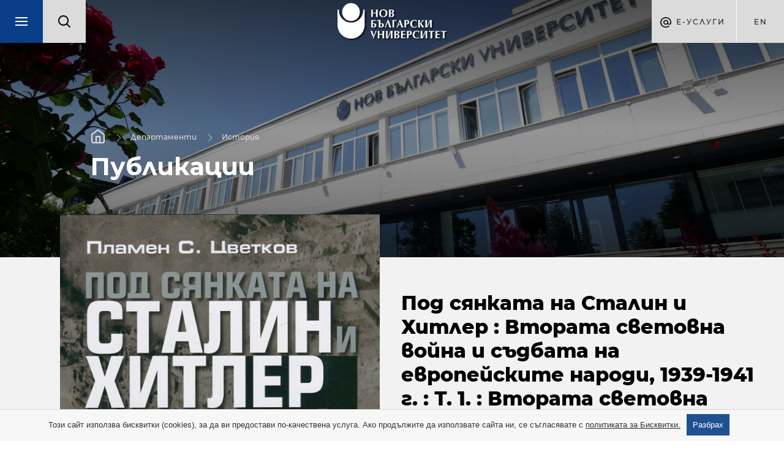

--- FILE ---
content_type: text/html; charset=utf-8
request_url: https://history.nbu.bg/bg/publications/pod-sqnkata-na-stalin-i-hitler-vtorata-svetovna-vojna-i-sydbata-na-evropejskite-narodi-1939-1941-g-t-1-vtorata-svetovna-vojna-v-evropa
body_size: 12617
content:
<!DOCTYPE html>
<html lang="bg">
	<head>
		<title>История - Департаменти - Нов български университет</title>
<meta http-equiv="Content-Type" content="text/html; charset=utf-8" />
<meta name="viewport" content="width=device-width, initial-scale=1.0, maximum-scale=1.0, user-scalable=0" />
<meta name="google" content="notranslate" />
<link rel="icon" href="/favicon.ico" type="image/x-icon" />

<meta name="keywords" content="">
<meta name="descrpition" content="Какво е Втората световна война? Кога започва? Тези на пръв поглед елементарни питания изпъкват с учудващо многообразие на своите отговори. В сравнение с Пъ">

<meta property="og:title" content="Под сянката на Сталин и Хитлер : Втората световна война и съдбата на европейските народи, 1939-1941 г. : Т. 1. : Втората световна война в Европа"/>
<meta property="og:description" content="Какво е Втората световна война? Кога започва? Тези на пръв поглед елементарни..."/>
	
<meta property="og:image" content="https://bookshop.nbu.bg/bg/books/get_image/73?type=meta_image"/>
	

<link rel="stylesheet" type="text/css" href="/css/magnific-popup.min.css">
<link rel="stylesheet" type="text/css" href="/css/photoswipe.css">
<link rel="stylesheet" type="text/css" href="/css/jquery-ui.min.css">
<link rel="stylesheet" type="text/css" href="/css/jquery-ui.theme.min.css">
<link rel="stylesheet" type="text/css" href="/css/chosen.min.css">
<link rel="stylesheet" type="text/css" href="/css/owl.transitions.min.css">
	<link rel="stylesheet" type="text/css" href="/css/styles.css?v=33">
<!--[if lte IE 10]><link href="/css/ie10.css" type="text/css" rel="stylesheet"/><![endif]-->
<link href="https://fonts.googleapis.com/css?family=Montserrat:200,400,500,700&display=swap&subset=cyrillic,cyrillic-ext" rel="stylesheet">


<script type="text/javascript" src="/js/jquery-1.11.1.min.js"></script>
<script type="text/javascript" src="/js/owl.carousel.min.js"></script>
<script type="text/javascript" src="/js/jquery.magnific-popup.min.js"></script>

	<script type="text/javascript" src="/js/main.js?v=3"></script>
	<script type="text/javascript" src="/js/new_main.js?v=12"></script>

<script type="text/javascript">
	var xhr_cache = {};
	Array.max = function( array ) {
		return Math.max.apply(Math, array);
	};
</script>




	<!-- Facebook Pixel Code -->
	<script>
		!function(f,b,e,v,n,t,s)
		{if(f.fbq)return;n=f.fbq=function(){n.callMethod?
				n.callMethod.apply(n,arguments):n.queue.push(arguments)};
			if(!f._fbq)f._fbq=n;n.push=n;n.loaded=!0;n.version='2.0';
			n.queue=[];t=b.createElement(e);t.async=!0;
			t.src=v;s=b.getElementsByTagName(e)[0];
			s.parentNode.insertBefore(t,s)}(window, document,'script',
				'https://connect.facebook.net/en_US/fbevents.js');
		fbq('init', '1062865557448477');
		fbq('track', 'PageView');
	</script>
	<noscript><img height="1" width="1" style="display:none"
				   src="https://www.facebook.com/tr?id=1062865557448477&ev=PageView&noscript=1" alt="facebook"
	/></noscript>
	<!-- End Facebook Pixel Code -->





			</head>
	<body class="loaded has-slider">
				<div id="main_wrapper" class="intro-effect">
			<div class="m_header_wrap">
				<header id="main" class="departments">
	<nav class="main-nav">
		<ul>
			<li>
				<div class="search-box-mobile">
					<form action="https://nbu.bg/bg/search" method="get" autocomplete="off">
						<label>
							<fieldset class="search-input-wrap">
								<input type="text" name="q" placeholder="Търсене..." />
								<button type="submit">Търси</button>
							</fieldset>
						</label>
					</form>
				</div>
			</li>
			<li><a href="https://nbu.bg/bg/kandidat-studenti" target="_self">Кандидат-студенти</a><ul><li><a data-page_slug="priem-i-obuchenie" data-root_slug="kandidat-studenti" href="https://nbu.bg/bg/kandidat-studenti/priem-i-obuchenie" target="_self">Прием и обучение</a></li><li><a class="get_menu" data-page_slug="konsultirane" data-root_slug="kandidat-studenti" href="https://nbu.bg/bg/kandidat-studenti/konsultirane" target="_self">Консултиране и събития</a></li><li><a class="get_menu" data-page_slug="priem-sled-sredno-obrazovanie" data-root_slug="kandidat-studenti" href="https://nbu.bg/bg/kandidat-studenti/priem-sled-sredno-obrazovanie" target="_self">Прием в програми след средно образование</a></li><li><a class="get_menu" data-page_slug="priem-v-magistyrski-programi" data-root_slug="kandidat-studenti" href="https://nbu.bg/bg/kandidat-studenti/priem-v-magistyrski-programi" target="_self">Прием в магистърски програми</a></li><li><a class="get_menu" data-page_slug="priem-v-doktorski-programi" data-root_slug="kandidat-studenti" href="https://nbu.bg/bg/kandidat-studenti/priem-v-doktorski-programi" target="_self">Прием в докторски програми</a></li><li><a data-page_slug="priem-v-distancionni-programi" data-root_slug="kandidat-studenti" href="https://nbu.bg/bg/fakulteti/fakultet-za-distancionno-elektronno-i-nadgrazhdashto-obuchenie/programi" target="_self">Прием в дистанционни програми</a></li><li><a data-page_slug="priznavane-na-visshe-obrazovanie-ot-chuzhbina" data-root_slug="kandidat-studenti" href="https://nbu.bg/bg/kandidat-studenti/priznavane-na-visshe-obrazovanie-ot-chuzhbina" target="_self">Признаване на висше образование от чужбина</a></li><li><a data-page_slug="priem-v-prodylzhavashto-obuchenie" data-root_slug="kandidat-studenti" href="https://uppo.nbu.bg" target="_self">Прием в продължаващо обучение</a></li><li><a data-page_slug="naj-chesto-zadavani-vyprosi" data-root_slug="kandidat-studenti" href="https://nbu.bg/bg/kandidat-studenti/naj-chesto-zadavani-vyprosi" target="_self">Най-често задавани въпроси</a></li></ul></li><li><a href="https://nbu.bg/bg/students" target="_self">Студенти</a><ul><li><a data-page_slug="zapisvane" data-root_slug="students" href="https://nbu.bg/bg/students/zapisvane" target="_self">Записване</a></li><li><a class="get_menu" data-page_slug="konsultirane-i-obsluzhvane" data-root_slug="students" href="https://nbu.bg/bg/students/konsultirane-i-obsluzhvane" target="_self">Консултиране и обслужване</a></li><li><a data-page_slug="kalendar-2025-2026" data-root_slug="students" href="https://nbu.bg/bg/students/kalendar-2025-2026" target="_self">Календар 2025 / 2026</a></li><li><a data-page_slug="akreditaciq-i-diplomirane" data-root_slug="students" href="https://nbu.bg/bg/students/akreditaciq-i-diplomirane" target="_self">Акредитация и дипломиране</a></li><li><a class="get_menu" data-page_slug="erazym-studentska-mobilnost" data-root_slug="students" href="https://nbu.bg/bg/students/erazym-studentska-mobilnost/erasmus" target="_self">Международна мобилност</a></li><li><a data-page_slug="stipendii" data-root_slug="students" href="https://nbu.bg/bg/students/stipendii" target="_self">Стипендии</a></li><li><a data-page_slug="proekt-ot-visshe-obrazovanie-kym-zaetost" data-root_slug="students" href="https://nbu.bg/bg/alumni/proekt-ot-visshe-obrazovanie-kym-zaetost" target="_self">Проект „От висше образование към заетост“</a></li><li><a data-page_slug="studentski-trud-i-stazh" data-root_slug="students" href="https://nbu.bg/bg/students/studentski-trud-i-stazh" target="_self">Студентски труд и стаж</a></li><li><a class="get_menu" data-page_slug="studentsko-nastanqvane" data-root_slug="students" href="https://nbu.bg/bg/students/studentsko-nastanqvane" target="_self">Студентско настаняване</a></li><li><a class="get_menu" data-page_slug="studentski-syvet" data-root_slug="students" href="https://nbu.bg/bg/students/studentski-syvet" target="_self">Студентски съвет</a></li><li><a data-page_slug="naj-chesto-zadavani-vyprosi" data-root_slug="students" href="https://nbu.bg/bg/students/naj-chesto-zadavani-vyprosi" target="_self">Най-често задавани въпроси</a></li></ul></li><li><a href="https://nbu.bg/bg/uchebni-programi" target="_self">Учебни програми</a><ul><li><a data-page_slug="elektronen-katalog-na-uchebnite-programi" data-root_slug="uchebni-programi" href="http://ecatalog.nbu.bg" target="_blank">Електронен каталог на учебните програми</a></li><li><a data-page_slug="programite-v-nbu" data-root_slug="uchebni-programi" href="https://nbu.bg/bg/uchebni-programi/programite-v-nbu" target="_self">Програмите в НБУ</a></li><li><a data-page_slug="individualni-programi" data-root_slug="uchebni-programi" href="https://nbu.bg/bg/uchebni-programi/individualni-programi" target="_self">Индивидуални програми</a></li><li><a data-page_slug="bakalavyrski-programi" data-root_slug="uchebni-programi" href="https://nbu.bg/bg/uchebni-programi/bakalavyrski-programi" target="_self">Бакалавърски програми</a></li><li><a data-page_slug="minor-programa-vtora-specialnost" data-root_slug="uchebni-programi" href="https://nbu.bg/bg/uchebni-programi/minor-programa-vtora-specialnost" target="_self">Minor програма – втора специалност</a></li><li><a data-page_slug="magistyrski-programi" data-root_slug="uchebni-programi" href="https://nbu.bg/bg/uchebni-programi/magistyrski-programi" target="_self">Магистърски програми</a></li><li><a data-page_slug="doktorski-programi" data-root_slug="uchebni-programi" href="https://nbu.bg/bg/uchebni-programi/doktorski-programi" target="_self">Докторски програми</a></li><li><a data-page_slug="kvalifikacionni-programi" data-root_slug="uchebni-programi" href="https://cpo.nbu.bg/bg/" target="_self">Квалификационни програми</a></li></ul></li><li><a href="https://nbu.bg/bg/alumni" target="_self">Кариерно развитие</a><ul><li><a class="get_menu" data-page_slug="centyr-za-karierno-razvitie" data-root_slug="alumni" href="https://nbu.bg/bg/alumni/centyr-za-karierno-razvitie" target="_self">Център за кариерно развитие</a></li><li><a data-page_slug="forum-karieri-i-studenti" data-root_slug="alumni" href="https://karieri.nbu.bg/bg" target="_blank">Форум „Кариери и студенти“</a></li><li><a class="get_menu" data-page_slug="za-rabotodatelite" data-root_slug="alumni" href="https://nbu.bg/bg/alumni/za-rabotodatelite" target="_self">Работодатели</a></li><li><a class="get_menu" data-page_slug="proekt-ot-visshe-obrazovanie-kym-zaetost" data-root_slug="alumni" href="https://nbu.bg/bg/alumni/proekt-ot-visshe-obrazovanie-kym-zaetost" target="_self">Проект „От висше образование към заетост“</a></li><li><a class="get_menu" data-page_slug="panair-na-dobrovolchestvoto" data-root_slug="alumni" href="https://nbu.bg/bg/alumni/panair-na-dobrovolchestvoto" target="_self">Панаир на доброволчеството</a></li><li><a class="get_menu" data-page_slug="alumni-obshtnost" data-root_slug="alumni" href="https://nbu.bg/bg/alumni/alumni-obshtnost" target="_self">Алумни общност</a></li><li><a data-page_slug="alumni-panel-krygova-ikonomika" data-root_slug="alumni" href="https://nbu.bg/bg/alumni/alumni-panel-krygova-ikonomika" target="_self">Алумни панел &quot;Кръгова икономика&quot;</a></li><li><a data-page_slug="fond-ot-alumnite-za-studentite-na-nbu" data-root_slug="alumni" href="https://nbu.bg/bg/alumni/fond-ot-alumnite-za-studentite-na-nbu" target="_self">Фонд „От алумните за студентите на НБУ“</a></li><li><a data-page_slug="alumni-sybitiq" data-root_slug="alumni" href="https://nbu.bg/bg/alumni/alumni-sybitiq" target="_self">Алумни събития</a></li></ul></li>

<script type="text/javascript">
			var url = "https://history.nbu.bg/bg/ajax/get_items_for_main_menu";
		
	$('header a.get_menu').off('click').on('click', function(e) {
		e.preventDefault();
		var $this = $(this),
			parentLi = $this.parents('ul').first();

		parentLi.parent('li').addClass('open');
		parentLi.parents('.main-nav').first().addClass('disable');
		$this.parent('li').addClass('loading');

		$.ajax({
			method: "GET",
			url: url,
			dataType: "json",
			data: {root_slug: $this.data('root_slug'), page_slug: $this.data('page_slug')},
			success: function (response) {
				if(response.status) {
					//show html
					$(response.html).appendTo(parentLi).end().find('.sub-nav-title a').text($this.text())
					.attr({
						'title': $this.text(),
						'href': $this.attr('href')
					})
					.end().find('.close').one('click', function() {
						$(this).parent('.sub-nav').stop().fadeOut(function() {
							parentLi.parent('li').removeClass('open');
							parentLi.parents('.main-nav').first().removeClass('disable');
							$this.parent('li').removeClass('loading');
							$(this).parent('.sub-nav').remove();
						});
					});
					$this.parent('li').removeClass('loading');
					$('html, body').animate({scrollTop: 0}, 'slow');
					$('.main-nav ul').animate({scrollTop: 0}, 'slow');
				} else {
					window.location.href = $this.attr('href'); //redirect to url if there are not menu items
				}
			},
			error: function (xhr, response) {
				console.log('error', xhr, response);
				parentLi.parent('li').removeClass('open');
				parentLi.parents('.main-nav').first().removeClass('disable');
				$this.parent('li').removeClass('loading');
			}
		});
	});
	
</script>			<li><a href="https://nbu.bg/bg/za-nbu" target="_self">За НБУ</a><ul><li><a data-page_slug="dobre-doshli-v-nbu" data-root_slug="za-nbu" href="https://nbu.bg/bg/za-nbu/dobre-doshli-v-nbu" target="_self">Добре дошли в НБУ</a></li><li><a class="get_menu" data-page_slug="nov-bylgarski-universitet" data-root_slug="za-nbu" href="https://nbu.bg/bg/za-nbu/nov-bylgarski-universitet" target="_self">Нов български университет</a></li><li><a class="get_menu" data-page_slug="struktura-i-upravlenie" data-root_slug="za-nbu" href="https://nbu.bg/bg/za-nbu/struktura-i-upravlenie" target="_self">Структура и управление</a></li><li><a class="get_menu" data-page_slug="lichnostite-na-nbu" data-root_slug="za-nbu" href="https://nbu.bg/bg/za-nbu/lichnostite-na-nbu" target="_self">Личностите на НБУ</a></li><li><a class="get_menu" data-page_slug="podkrepi-stipendii-i-fondove" data-root_slug="za-nbu" href="https://nbu.bg/bg/za-nbu/podkrepi-stipendii-i-fondove" target="_self">Подкрепи – стипендии и фондове</a></li><li><a class="get_menu" data-page_slug="izsledvaniq-i-uslugi" data-root_slug="za-nbu" href="https://nbu.bg/bg/za-nbu/izsledvaniq-i-uslugi" target="_self">Изследвания и услуги</a></li><li><a data-page_slug="obshtouniversitetski-seminari" data-root_slug="za-nbu" href="https://nbu.bg/bg/za-nbu/obshtouniversitetski-seminari" target="_self">Общоуниверситетски семинари</a></li><li><a data-page_slug="izdaniq" data-root_slug="za-nbu" href="http://www.publishing-house.nbu.bg/" target="_blank">Издания</a></li><li><a data-page_slug="mezhdunarodni-vryzki" data-root_slug="za-nbu" href="https://nbu.bg/bg/za-nbu/mezhdunarodni-vryzki" target="_self">Международни връзки</a></li><li><a data-page_slug="planove-za-sigurnost-zashtita-i-evakuaciq" data-root_slug="za-nbu" href="https://nbu.bg/bg/za-nbu/planove-za-sigurnost-zashtita-i-evakuaciq" target="_self">Планове за сигурност, защита и евакуация</a></li></ul></li><li><a href="https://nbu.bg/bg/fakulteti" target="_self">Факултети</a><ul><li><a data-page_slug="fakulteti" data-root_slug="fakulteti" href="https://nbu.bg/bg/fakulteti/fakulteti" target="_self">Факултети</a></li><li><a class="get_menu" data-page_slug="fakultet-za-bazovo-obrazovanie" data-root_slug="fakulteti" href="https://nbu.bg/bg/fakulteti/fakultet-za-bazovo-obrazovanie" target="_self">Факултет за базово образование</a></li><li><a class="get_menu" data-page_slug="bakalavyrski-fakultet" data-root_slug="fakulteti" href="https://nbu.bg/bg/fakulteti/bakalavyrski-fakultet" target="_self">Бакалавърски факултет</a></li><li><a class="get_menu" data-page_slug="magistyrski-fakultet" data-root_slug="fakulteti" href="https://nbu.bg/bg/fakulteti/magistyrski-fakultet" target="_self">Магистърски факултет</a></li><li><a class="get_menu" data-page_slug="fakultet-za-distancionno-elektronno-i-nadgrazhdashto-obuchenie" data-root_slug="fakulteti" href="https://nbu.bg/bg/fakulteti/fakultet-za-distancionno-elektronno-i-nadgrazhdashto-obuchenie" target="_self">Факултет за дистанционно, електронно и надграждащо обучение</a></li><li><a data-page_slug="uchilishte-za-profesionalno-i-prodylzhavashto-obuchenie" data-root_slug="fakulteti" href="https://uppo.nbu.bg/" target="_blank">Училище за професионално и продължаващо обучение</a></li></ul></li><li><a href="https://nbu.bg/bg/departments_and_centers" title="Департаменти и центрове">Департаменти и центрове</a><ul class="department-menu"><li><a class="get_menu" data-page_slug="administracija-i-upravlenie" data-root_slug="administracija-i-upravlenie" href="https://administracija-i-upravlenie.nbu.bg/bg/" target="_self">Администрация и управление</a></li><li><a class="get_menu" data-page_slug="anthropology" data-root_slug="anthropology" href="https://anthropology.nbu.bg/bg/" target="_self">Антропология</a></li><li><a class="get_menu" data-page_slug="archaeology" data-root_slug="archaeology" href="https://archaeology.nbu.bg/bg/" target="_self">Археология</a></li><li><a class="get_menu" data-page_slug="architecture" data-root_slug="architecture" href="https://architecture.nbu.bg/bg/" target="_self">Архитектура</a></li><li><a class="get_menu" data-page_slug="egyptology" data-root_slug="egyptology" href="https://egyptology.nbu.bg/bg/" target="_self">Български институт по Египтология</a></li><li><a class="get_menu" data-page_slug="healthcareandsocialwork" data-root_slug="healthcareandsocialwork" href="https://healthcareandsocialwork.nbu.bg/bg/" target="_self">Здравеопазване и социална работа</a></li><li><a class="get_menu" data-page_slug="izkustva-i-dizajn" data-root_slug="izkustva-i-dizajn" href="https://izkustva-i-dizajn.nbu.bg/bg/" target="_self">Изкуства и дизайн</a></li><li><a class="get_menu" data-page_slug="ccal" data-root_slug="ccal" href="https://ccal.nbu.bg/bg/" target="_self">Изследователски център за компютърна и приложна лингвистика</a></li><li><a class="get_menu" data-page_slug="cogsci" data-root_slug="cogsci" href="https://cogsci.nbu.bg/bg/" target="_self">Изследователски център по когнитивна наука</a></li><li><a class="get_menu" data-page_slug="economics" data-root_slug="economics" href="https://economics.nbu.bg/bg/" target="_self">Икономика</a></li><li><a class="get_menu" data-page_slug="iaps" data-root_slug="iaps" href="https://iaps.nbu.bg/bg/" target="_self">Институт за съвременни физически изследвания</a></li><li><a class="get_menu" data-page_slug="computerscience" data-root_slug="computerscience" href="https://computerscience.nbu.bg/bg/" target="_self">Информатика</a></li><li class="active"><a class="get_menu" data-page_slug="history" data-root_slug="history" href="https://history.nbu.bg/bg/" target="_self">История</a></li><li><a class="get_menu" data-page_slug="visualarts" data-root_slug="visualarts" href="https://visualarts.nbu.bg/bg/" target="_self">Кино, реклама и шоубизнес</a></li><li><a class="get_menu" data-page_slug="kognitivna-nauka-i-psihologija" data-root_slug="kognitivna-nauka-i-psihologija" href="https://kognitivna-nauka-i-psihologija.nbu.bg/bg/" target="_self">Когнитивна наука и психология</a></li><li><a class="get_menu" data-page_slug="masscomm" data-root_slug="masscomm" href="https://masscomm.nbu.bg/bg/" target="_self">Медии и комуникация</a></li><li><a class="get_menu" data-page_slug="music" data-root_slug="music" href="https://music.nbu.bg/bg/" target="_self">Музика</a></li><li><a class="get_menu" data-page_slug="securitystudies" data-root_slug="securitystudies" href="https://securitystudies.nbu.bg/bg/" target="_self">Национална и международна сигурност</a></li><li><a class="get_menu" data-page_slug="bulgarianstudies" data-root_slug="bulgarianstudies" href="https://bulgarianstudies.nbu.bg/bg/" target="_self">Нова българистика</a></li><li><a class="get_menu" data-page_slug="politicalscience" data-root_slug="politicalscience" href="https://politicalscience.nbu.bg/bg/" target="_self">Политически науки</a></li><li><a class="get_menu" data-page_slug="law" data-root_slug="law" href="https://law.nbu.bg/bg/" target="_self">Право</a></li><li><a class="get_menu" data-page_slug="naturalsciences" data-root_slug="naturalsciences" href="https://naturalsciences.nbu.bg/bg/" target="_self">Природни науки</a></li><li><a class="get_menu" data-page_slug="mes" data-root_slug="mes" href="https://mes.nbu.bg/bg/" target="_self">Средиземноморски и Източни изследвания</a></li><li><a class="get_menu" data-page_slug="theatredepartment" data-root_slug="theatredepartment" href="https://theatredepartment.nbu.bg/bg/" target="_self">Театър</a></li><li><a class="get_menu" data-page_slug="telecommunications" data-root_slug="telecommunications" href="https://telecommunications.nbu.bg/bg/" target="_self">Телекомуникации</a></li><li><a class="get_menu" data-page_slug="sophy" data-root_slug="sophy" href="https://sophy.nbu.bg/bg/" target="_self">Философия и социология</a></li><li><a class="get_menu" data-page_slug="bihr" data-root_slug="bihr" href="https://bihr.nbu.bg/bg/" target="_self">Център Български институт за отношения между хората</a></li><li><a class="get_menu" data-page_slug="flc" data-root_slug="flc" href="https://flc.nbu.bg/bg/" target="_self">Чужди езици и култури</a></li><li><a class="get_menu" data-page_slug="semiotics" data-root_slug="semiotics" href="https://semiotics.nbu.bg/bg/" target="_self">Югоизточноевропейски център за семиотични изследвания</a></li>

<script type="text/javascript">
			var url = "https://history.nbu.bg/bg/ajax/get_items_for_main_menu";
		
	$('header a.get_menu').off('click').on('click', function(e) {
		e.preventDefault();
		var $this = $(this),
			parentLi = $this.parents('ul').first();

		parentLi.parent('li').addClass('open');
		parentLi.parents('.main-nav').first().addClass('disable');
		$this.parent('li').addClass('loading');

		$.ajax({
			method: "GET",
			url: url,
			dataType: "json",
			data: {root_slug: $this.data('root_slug'), page_slug: $this.data('page_slug')},
			success: function (response) {
				if(response.status) {
					//show html
					$(response.html).appendTo(parentLi).end().find('.sub-nav-title a').text($this.text())
					.attr({
						'title': $this.text(),
						'href': $this.attr('href')
					})
					.end().find('.close').one('click', function() {
						$(this).parent('.sub-nav').stop().fadeOut(function() {
							parentLi.parent('li').removeClass('open');
							parentLi.parents('.main-nav').first().removeClass('disable');
							$this.parent('li').removeClass('loading');
							$(this).parent('.sub-nav').remove();
						});
					});
					$this.parent('li').removeClass('loading');
					$('html, body').animate({scrollTop: 0}, 'slow');
					$('.main-nav ul').animate({scrollTop: 0}, 'slow');
				} else {
					window.location.href = $this.attr('href'); //redirect to url if there are not menu items
				}
			},
			error: function (xhr, response) {
				console.log('error', xhr, response);
				parentLi.parent('li').removeClass('open');
				parentLi.parents('.main-nav').first().removeClass('disable');
				$this.parent('li').removeClass('loading');
			}
		});
	});
	
</script></ul></li><li><a href="http://fellows.nbu.bg/" title="Преподаватели" target="_blank">Преподаватели</a></li><li><a href="https://nbu.bg/bg/library" target="_blank">Библиотека</a><ul><li><a class="get_menu" data-page_slug="za-bibliotekata" data-root_slug="library" href="https://nbu.bg/bg/library/za-bibliotekata" target="_self">За библиотеката</a></li><li><a class="get_menu" data-page_slug="chitalnq-s-kolekciq-i-arhiv-prof-bogdan-bogdanov-d-n" data-root_slug="library" href="https://nbu.bg/bg/library/chitalnq-s-kolekciq-i-arhiv-prof-bogdan-bogdanov-d-n" target="_self">Читалня с колекция и архив &quot;Проф. Богдан Богданов, д.н.&quot;</a></li><li><a class="get_menu" data-page_slug="elektronni-resursi" data-root_slug="library" href="https://nbu.bg/bg/library/elektronni-resursi" target="_self">Електронни ресурси</a></li><li><a class="get_menu" data-page_slug="uslugi" data-root_slug="library" href="https://nbu.bg/bg/library/uslugi" target="_self">Услуги</a></li></ul></li><li><a href="https://nbu.bg/bg/careers" target="_self">Кариери</a><ul><li><a data-page_slug="svobodni-rabotni-pozicii" data-root_slug="careers" href="https://nbu.bg/bg/careers/svobodni-rabotni-pozicii" target="_self">Свободни работни позиции</a></li><li><a data-page_slug="choveshki-resursi" data-root_slug="careers" href="https://nbu.bg/bg/careers/choveshki-resursi" target="_self">Човешки ресурси</a></li><li><a data-page_slug="kakvo-e-da-si-chast-ot-akademichnata-obshtnost-na-nbu" data-root_slug="careers" href="https://nbu.bg/bg/careers/kakvo-e-da-si-chast-ot-akademichnata-obshtnost-na-nbu" target="_self">Какво е да си част от академичната общност на НБУ?</a></li><li><a data-page_slug="nashite-kolegi" data-root_slug="careers" href="https://nbu.bg/bg/careers/nashite-kolegi" target="_self">Нашите колеги</a></li></ul></li>

<script type="text/javascript">
			var url = "https://history.nbu.bg/bg/ajax/get_items_for_main_menu";
		
	$('header a.get_menu').off('click').on('click', function(e) {
		e.preventDefault();
		var $this = $(this),
			parentLi = $this.parents('ul').first();

		parentLi.parent('li').addClass('open');
		parentLi.parents('.main-nav').first().addClass('disable');
		$this.parent('li').addClass('loading');

		$.ajax({
			method: "GET",
			url: url,
			dataType: "json",
			data: {root_slug: $this.data('root_slug'), page_slug: $this.data('page_slug')},
			success: function (response) {
				if(response.status) {
					//show html
					$(response.html).appendTo(parentLi).end().find('.sub-nav-title a').text($this.text())
					.attr({
						'title': $this.text(),
						'href': $this.attr('href')
					})
					.end().find('.close').one('click', function() {
						$(this).parent('.sub-nav').stop().fadeOut(function() {
							parentLi.parent('li').removeClass('open');
							parentLi.parents('.main-nav').first().removeClass('disable');
							$this.parent('li').removeClass('loading');
							$(this).parent('.sub-nav').remove();
						});
					});
					$this.parent('li').removeClass('loading');
					$('html, body').animate({scrollTop: 0}, 'slow');
					$('.main-nav ul').animate({scrollTop: 0}, 'slow');
				} else {
					window.location.href = $this.attr('href'); //redirect to url if there are not menu items
				}
			},
			error: function (xhr, response) {
				console.log('error', xhr, response);
				parentLi.parent('li').removeClass('open');
				parentLi.parents('.main-nav').first().removeClass('disable');
				$this.parent('li').removeClass('loading');
			}
		});
	});
	
</script>		</ul>
	</nav>
	<div class="left-side">
		<a href="javascript:;" class="menu-box">
			<span class="menu-trigger"></span>
		</a><!--
		 --><div class="search_box">
			<form action="https://nbu.bg/bg/search" method="get" autocomplete="off">
				<label>
					<img src="/images/lupa.svg" alt="Search" />
					<fieldset class="search-input-wrap">
						<input type="text" name="q" placeholder="Търсене..." />
						<button type="submit">Търси</button>
					</fieldset>
				</label>
			</form>
		</div>
	</div><!--
	 --><div class="logo-wrap">
		<a href="https://nbu.bg/bg" class="logo" title=""><img src="/images/logo_bg.png" width="178" height="58" alt="" /></a>
	</div><!--
	 --><div class="right-side">
		<div class="e-services">
	Е-Услуги
	<ul class="drop-down">
					<li>
				<a href="https://cstudent.nbu.bg/" target="_blank">ⓔ-кандидат-студент</a>
			</li>
					<li>
				<a href="https://student.nbu.bg/" target="_blank">ⓔ-студент</a>
			</li>
					<li>
				<a href="https://teacher.nbu.bg" target="_blank">ⓔ-преподавател</a>
			</li>
					<li>
				<a href="http://mail.nbu.bg/" target="_blank">ⓔ-mail</a>
			</li>
			</ul>
</div><!--
		--><div class="language-box">
							<a class="language" href="/en" title="">en</a>	
		</div>
	</div>
</header>			</div>
			<article class="page inner">
				
								<div class="page_content">
					<div class="full_content">
						<div class="inner2 department-background">
							
							<div class="inner2_slider small">
								<div class="slide" style="background-image: url('/images/small_slider_image.jpg');">
									
									<div class="info">
										<nav class="breadcrumbs">
						<a href="/bg">Начало</a>							<a href="https://nbu.bg/bg/departments_and_centers">Департаменти</a>							<a href="https://history.nbu.bg/bg/">История</a>		</nav>																				<h1>Публикации</h1>
									</div>
								</div>
							</div>
							<aside class="left_side_content">
	
	<dl class="accordion">
					<a href="https://nbu.bg/bg/departments_and_centers">
				<dt class="all-departaments">Всички департаменти</dt>
			</a>
												
		<p class="department-menu-title">История</p>

				<dt>
			<a href="https://history.nbu.bg/bg/rykovodstvo/rykovoditel-na-departamenta" target="_self">Ръководство</a>
							<span class="trigger"><i></i></span>
					</dt>
		<dd><div class="swipe_menu"><ul class="level_one">
							<li>
				<a href="https://history.nbu.bg/bg/rykovodstvo/rykovoditel-na-departamenta" target="_self">Ръководител на департамента</a>
							</li>
								<li>
				<a href="https://history.nbu.bg/bg/rykovodstvo/programen-syvet-istoriq-i-arheologiq" target="_self">Програмен съвет &quot;История и археология&quot;</a>
							</li>
			</ul>
</div></dd>				<dt>
			<a href="https://history.nbu.bg/bg/prepodavateli/shtatni" target="_self">Преподаватели</a>
							<span class="trigger"><i></i></span>
					</dt>
		<dd><div class="swipe_menu"><ul class="level_one">
							<li>
				<a href="https://history.nbu.bg/bg/prepodavateli/shtatni" target="_self">Щатни</a>
							</li>
								<li>
				<a href="https://history.nbu.bg/bg/prepodavateli/honoruvani" target="_self">Хонорувани</a>
							</li>
								<li>
				<a href="https://history.nbu.bg/bg/prepodavateli/doajeni" target="_self">Доайени</a>
							</li>
								<li>
				<a href="https://history.nbu.bg/bg/prepodavateli/in-memoriam" target="_self">In Memoriam</a>
							</li>
			</ul>
</div></dd>				<dt>
			<a href="https://history.nbu.bg/bg/studenti-i-doktoranti/diplomirane" target="_self">Студенти и докторанти</a>
							<span class="trigger"><i></i></span>
					</dt>
		<dd><div class="swipe_menu"><ul class="level_one">
							<li>
				<a href="https://history.nbu.bg/bg/studenti-i-doktoranti/diplomirane" target="_self">Дипломиране</a>
							</li>
								<li>
				<a href="https://history.nbu.bg/bg/studenti-i-doktoranti/resursi-za-studenti" target="_self">Ресурси за студенти</a>
							</li>
								<li>
				<a href="https://history.nbu.bg/bg/studenti-i-doktoranti/doktoranti" target="_self">Докторанти</a>
							</li>
			</ul>
</div></dd>				<dt>
			<a href="https://history.nbu.bg/bg/uchebni-programi" target="_self">Учебни програми</a>
					</dt>
						<dt>
			<a href="https://history.nbu.bg/bg/publikacii-i-nauchen-arhiv/publikacii" target="_self">Публикации и научен архив</a>
							<span class="trigger"><i></i></span>
					</dt>
		<dd><div class="swipe_menu"><ul class="level_one">
							<li>
				<a href="https://history.nbu.bg/bg/publikacii-i-nauchen-arhiv/publikacii" target="_self">Публикации</a>
									<ul>
	<li class="back"><a href="javascript:;" title="Назад">Назад</a></li>						<li>
				<a href="https://history.nbu.bg/bg/publikacii-i-nauchen-arhiv/publikacii/chovekyt-i-vojnata-sbornik-dokladi-ot-nacionalna-nauchna-konferenciq-nov-bylgarski-universitet-19-20-qnuari-2023-g" target="_self">Човекът и войната. Сборник доклади от национална научна конференция, Нов български университет, 19–20 януари 2023 г.</a>
							</li>
								<li>
				<a href="https://history.nbu.bg/bg/publikacii-i-nauchen-arhiv/publikacii/edin-mnogo-dobyr-chovek-konstantin-stoilov-i-politicheskata-dobrodetel" target="_self">Един много добър човек: Константин Стоилов и политическата добродетел</a>
							</li>
								<li>
				<a href="https://history.nbu.bg/bg/publikacii-i-nauchen-arhiv/publikacii/kiril-patriarh-bylgarski-dnevnici" target="_self">Кирил патриарх български. Дневници</a>
							</li>
								<li>
				<a href="https://history.nbu.bg/bg/publikacii-i-nauchen-arhiv/publikacii/konstitucionniqt-debat-v-bylgarskiq-parlament-prez-xix-vek" target="_self">Конституционният дебат в българския парламент през XIX век</a>
							</li>
								<li>
				<a href="https://history.nbu.bg/bg/publikacii-i-nauchen-arhiv/publikacii/anglikanskata-cyrkva-iztochnoto-pravoslavie-i-bylgariq" target="_self">Англиканската църква, Източното православие и България</a>
							</li>
								<li>
				<a href="https://history.nbu.bg/bg/publikacii-i-nauchen-arhiv/publikacii/evropejskata-demokraciq-pred-unishtozhenie" target="_self">Европейската демокрация пред унищожение</a>
							</li>
								<li>
				<a href="https://history.nbu.bg/bg/publikacii-i-nauchen-arhiv/publikacii/godishnik-na-departament-istoriq-t-1" target="_self">Годишник на департамент &quot;История&quot;, Т.1</a>
							</li>
								<li>
				<a href="https://history.nbu.bg/bg/publikacii-i-nauchen-arhiv/publikacii/godishnik-na-departament-istoriq-t-2" target="_self">Годишник на департамент &quot;История&quot;, Т.2</a>
							</li>
								<li>
				<a href="https://history.nbu.bg/bg/publikacii-i-nauchen-arhiv/publikacii/godishnik-na-departament-istoriq-t-3" target="_self">Годишник на департамент &quot;История&quot;, Т.3</a>
							</li>
								<li>
				<a href="https://history.nbu.bg/bg/publikacii-i-nauchen-arhiv/publikacii/godishnik-na-departament-istoriq-t-5-6" target="_self">Годишник на департамент „История“, т. 5-6</a>
							</li>
								<li>
				<a href="https://history.nbu.bg/bg/publikacii-i-nauchen-arhiv/publikacii/godishnik-na-departament-istoriq-t-7" target="_self">Годишник на департамент &quot;История&quot;, Т.7</a>
							</li>
								<li>
				<a href="https://history.nbu.bg/bg/publikacii-i-nauchen-arhiv/publikacii/godishnik-na-departament-istoriq-t-8" target="_self">Годишник на департамент &quot;История&quot;, Т.8</a>
							</li>
								<li>
				<a href="https://history.nbu.bg/bg/publikacii-i-nauchen-arhiv/publikacii/nachaloto-na-vtorata-svetovna-vojna-v-evropa" target="_self">Началото на Втората световна война в Европа</a>
							</li>
								<li>
				<a href="https://history.nbu.bg/bg/publikacii-i-nauchen-arhiv/publikacii/obrazovanieto-v-srednovekovna-bylgariq" target="_self">Образованието в средновековна България</a>
							</li>
								<li>
				<a href="https://history.nbu.bg/bg/publikacii-i-nauchen-arhiv/publikacii/intelektualcite-i-v-politikata" target="_self">Интелектуалците и/в политиката</a>
							</li>
								<li>
				<a href="https://history.nbu.bg/bg/publikacii-i-nauchen-arhiv/publikacii/naciq-dyrzhava-i-institucii-studii-i-statii" target="_self">Нация, държава и институции. Студии и статии</a>
							</li>
			</ul>
							</li>
								<li>
				<a href="http://eprints.nbu.bg/" target="_blank">Научен електронен архив</a>
							</li>
								<li>
				<a href="https://svidetelstvabg.nbu.bg/" target="_self">Дигитална библиотека &quot;Свидетелства за историята на България&quot;</a>
							</li>
			</ul>
</div></dd>				<dt>
			<a href="https://history.nbu.bg/bg/konkursi" target="_self">Конкурси</a>
					</dt>
						<dt>
			<a href="https://history.nbu.bg/bg/uchebno-prakticheski-i-izsledovatelski-zvena" target="_self">Учебно-практически и изследователски звена</a>
					</dt>
						<dt>
			<a href="https://history.nbu.bg/bg/proekti-konferencii-partnjortstva/proekti" target="_self">Проекти, конференции, партньортства</a>
							<span class="trigger"><i></i></span>
					</dt>
		<dd><div class="swipe_menu"><ul class="level_one">
							<li>
				<a href="https://history.nbu.bg/bg/proekti-konferencii-partnjortstva/konferencii" target="_self">Конференции</a>
							</li>
								<li>
				<a href="https://history.nbu.bg/bg/proekti-konferencii-partnjortstva/proekti" target="_self">Проекти</a>
							</li>
								<li>
				<a href="https://history.nbu.bg/bg/proekti-konferencii-partnjortstva/partnjori" target="_self">Партньори</a>
							</li>
			</ul>
</div></dd>				<dt>
			<a href="https://history.nbu.bg/bg/aktualno" target="_self">Актуално</a>
					</dt>
							</dl>
	<script type="text/javascript">
	(function($) {
		$('.swipe_menu').swipe_menu();
	})(jQuery);
	</script>
</aside>



							<div class="max_1440 lr_padding right_side_content">
																	<div class="publication">
		<div class="upper">
			<div class="image">
									<img src="https://bookshop.nbu.bg/bg/books/get_image/73?type=inner_big" alt="Под сянката на Сталин и Хитлер : Втората световна война и съдбата на европейските народи, 1939-1941 г. : Т. 1. : Втората световна война в Европа">
							</div>

			<div class="info">
				<h2>Под сянката на Сталин и Хитлер : Втората световна война и съдбата на европейските народи, 1939-1941 г. : Т. 1. : Втората световна война в Европа</h2>

				<div class="category-tile-box"><p class="category-tile">Научни издания</p></div>
									<span class="key-and-value"><span class="key">Автор:</span><span class="middle"></span><span class="value">Пламен Цветков</span></span>
				
									<span class="key-and-value"><span class="key">Издателство: </span><span class="middle"></span><span class="value">Нов български университет</span></span>
				
									<span class="key-and-value"><span class="key">Година на издаване:</span><span class="middle"></span><span class="value">2014</span></span>
				
				
									<span class="key-and-value"><span class="key">Корици:</span><span class="middle"></span><span class="value">Меки</span></span>
				
									<span class="key-and-value"><span class="key">Език:</span><span class="middle"></span><span class="value">Български</span></span>
				
									<span class="key-and-value"><span class="key">Размери:</span><span class="middle"></span><span class="value">19x23</span></span>
				
									<span class="key-and-value"><span class="key">Страници:</span><span class="middle"></span><span class="value">724</span></span>
				
									<span class="key-and-value"><span class="key">Тегло: </span><span class="middle"></span><span class="value">1154 грама</span></span>
				
									<span class="key-and-value"><span class="key">ISBN: </span><span class="middle"></span><span class="value">9789545358364</span></span>
				
				<h3>Описание</h3>
				<div class="rich_text">
					<p>Какво е Втората световна война? Кога започва? Тези на пръв поглед елементарни питания изпъкват с учудващо многообразие на своите отговори. В сравнение с Първата световна война Втората е обект на много по -непримирими становища както в публичното пространство, така и в специализираната книжнина. Твърде много са и изкривяванията, субективизмът и преднамереното прикриване на основни факти. Мнозина са убедени, че е Европа Втората световна война започва с нападението на Германия срещу Полша, докато в действителност Полша е нападната в разстояние от 17 дена най-напред от Германия, а след това и от Русия. При това малцина например знаят, че съветско-нацисткият съюз, сключен с пакта за ненападение на 23 август 1939 г., започва да действа като най-тясно бойно сътрудничество още в първите часове от нахлуването на "вермахта" на 1 септември.<br /><br />На началото на Втората световна война в Европа е посветен именно първият том от поредицата за съдбата на европейските народи по време на съюза между Сталин и Хитлер. Проследени са подялбата на Полша между Третия райх и Съветския съюз, съветската окупация на Естония, Латвия и Литва, както и титаничното , но за момента несполучливо усилие на Сталин да завладее Финландия.</p>
				</div>

				<a href="https://bookshop.nbu.bg/bg/books/view/pod-sqnkata-na-stalin-i-hitler-vtorata-svetovna-vojna-i-sydbata-na-evropejskite-narodi-1939-1941-g-t-1-vtorata-svetovna-vojna-v-evropa" class="button default" target="_blank">Към е-книжарницата</a>
			</div>
		</div>
	</div>
							</div>
						</div>
					</div>
				</div>
			</article>
						<footer id="main_footer">
	<div class="first-line">
		<a href="https://nbu.bg/bg" class="logo" title=""><img src="/images/logo_bg_blue.png" width="178" height="58" alt="" /></a>
		<div class="social">
			<a href="mailto:info@nbu.bg" title="Свържи се с нас">&#xe901;</a>			<a href="https://www.facebook.com/pages/New-Bulgarian-University/60408350928" target="_blank" title="Facebook">&#xe902;</a>						<a href="https://www.youtube.com/channel/UCa-YjledUY4p8kA4nky7Sxg" title="Youtube">&#xe904;</a>							<a href="https://www.instagram.com/new_bulgarian_university/" title="Instagram" class="instagram-btn">
					<svg version="1.1" xmlns="http://www.w3.org/2000/svg" width="20" height="28" viewBox="0 0 32 22">
						<title>instagram</title>
						<path fill="#fff" d="M16 2.881c4.275 0 4.781 0.019 6.462 0.094 1.563 0.069 2.406 0.331 2.969 0.55 0.744 0.288 1.281 0.638 1.837 1.194 0.563 0.563 0.906 1.094 1.2 1.838 0.219 0.563 0.481 1.412 0.55 2.969 0.075 1.688 0.094 2.194 0.094 6.463s-0.019 4.781-0.094 6.463c-0.069 1.563-0.331 2.406-0.55 2.969-0.288 0.744-0.637 1.281-1.194 1.837-0.563 0.563-1.094 0.906-1.837 1.2-0.563 0.219-1.413 0.481-2.969 0.55-1.688 0.075-2.194 0.094-6.463 0.094s-4.781-0.019-6.463-0.094c-1.563-0.069-2.406-0.331-2.969-0.55-0.744-0.288-1.281-0.637-1.838-1.194-0.563-0.563-0.906-1.094-1.2-1.837-0.219-0.563-0.481-1.413-0.55-2.969-0.075-1.688-0.094-2.194-0.094-6.463s0.019-4.781 0.094-6.463c0.069-1.563 0.331-2.406 0.55-2.969 0.288-0.744 0.638-1.281 1.194-1.838 0.563-0.563 1.094-0.906 1.838-1.2 0.563-0.219 1.412-0.481 2.969-0.55 1.681-0.075 2.188-0.094 6.463-0.094zM16 0c-4.344 0-4.887 0.019-6.594 0.094-1.7 0.075-2.869 0.35-3.881 0.744-1.056 0.412-1.95 0.956-2.837 1.85-0.894 0.888-1.438 1.781-1.85 2.831-0.394 1.019-0.669 2.181-0.744 3.881-0.075 1.713-0.094 2.256-0.094 6.6s0.019 4.887 0.094 6.594c0.075 1.7 0.35 2.869 0.744 3.881 0.413 1.056 0.956 1.95 1.85 2.837 0.887 0.887 1.781 1.438 2.831 1.844 1.019 0.394 2.181 0.669 3.881 0.744 1.706 0.075 2.25 0.094 6.594 0.094s4.888-0.019 6.594-0.094c1.7-0.075 2.869-0.35 3.881-0.744 1.050-0.406 1.944-0.956 2.831-1.844s1.438-1.781 1.844-2.831c0.394-1.019 0.669-2.181 0.744-3.881 0.075-1.706 0.094-2.25 0.094-6.594s-0.019-4.887-0.094-6.594c-0.075-1.7-0.35-2.869-0.744-3.881-0.394-1.063-0.938-1.956-1.831-2.844-0.887-0.887-1.781-1.438-2.831-1.844-1.019-0.394-2.181-0.669-3.881-0.744-1.712-0.081-2.256-0.1-6.6-0.1v0z"></path>
						<path fill="#fff" d="M16 7.781c-4.537 0-8.219 3.681-8.219 8.219s3.681 8.219 8.219 8.219 8.219-3.681 8.219-8.219c0-4.537-3.681-8.219-8.219-8.219zM16 21.331c-2.944 0-5.331-2.387-5.331-5.331s2.387-5.331 5.331-5.331c2.944 0 5.331 2.387 5.331 5.331s-2.387 5.331-5.331 5.331z"></path>
						<path fill="#fff" d="M26.462 7.456c0 1.060-0.859 1.919-1.919 1.919s-1.919-0.859-1.919-1.919c0-1.060 0.859-1.919 1.919-1.919s1.919 0.859 1.919 1.919z"></path>
					</svg>
				</a>
										<a href="https://www.linkedin.com/school/new-bulgarian-university" title="Linkedin" class="linkedin-btn">
					<svg version="1.1" xmlns="http://www.w3.org/2000/svg" width="20" height="20" viewBox="0 0 32 32">
						<title>linkedin2</title>
						<path fill="#fff" d="M12 12h5.535v2.837h0.079c0.77-1.381 2.655-2.837 5.464-2.837 5.842 0 6.922 3.637 6.922 8.367v9.633h-5.769v-8.54c0-2.037-0.042-4.657-3.001-4.657-3.005 0-3.463 2.218-3.463 4.509v8.688h-5.767v-18z"></path>
						<path fill="#fff" d="M2 12h6v18h-6v-18z"></path>
						<path fill="#fff" d="M8 7c0 1.657-1.343 3-3 3s-3-1.343-3-3c0-1.657 1.343-3 3-3s3 1.343 3 3z"></path>
					</svg>
				</a>
									<a href="https://news.nbu.bg/bg/rss" title="RSS feed" class="rss-btn">&#xe618;</a>
		</div>
	</div>
	<div class="categories_wrapper">
	<nav>
		<span class="left">Следващ</span>
		<span class="right">Предишен</span>
		<div class="mask">
			<ul>
								<li>
					<a href="javascript:;">Електронни услуги</a>
				</li>
								<li>
					<a href="javascript:;">ⓔ-learning</a>
				</li>
								<li>
					<a href="javascript:;">Университетски кампус</a>
				</li>
								<li>
					<a href="javascript:;">Администрация</a>
				</li>
							</ul>
		</div>
	</nav>
	<div class="categories">
		<div class="categories_cont">
			<div class="categories_wrap">
								<div class="box">
					<ul>
												<li>
							<a href="https://cstudent.nbu.bg/" target="_blank">ⓔ-кандидат-студент</a>
						</li>
												<li>
							<a href="https://student.nbu.bg/" target="_blank">ⓔ-студент</a>
						</li>
												<li>
							<a href="https://teacher.nbu.bg" target="_blank">ⓔ-преподавател</a>
						</li>
												<li>
							<a href="http://mail.nbu.bg/" target="_blank">ⓔ-mail</a>
						</li>
											</ul>
				</div>
								<div class="box">
					<ul>
												<li>
							<a href="http://e-edu.nbu.bg/" target="_blank">MOODLE</a>
						</li>
												<li>
							<a href="https://qopac.nbu.bg/EOSWebOPAC/OPAC/Index.aspx" target="_blank">ⓔ-библиотека</a>
						</li>
												<li>
							<a href="http://ebox.nbu.bg" target="_blank">ⓔ-книги и сайтове</a>
						</li>
												<li>
							<a href="http://cc.nbu.bg/" target="_blank">ⓔ-training</a>
						</li>
											</ul>
				</div>
								<div class="box">
					<ul>
												<li>
							<a href="http://nbu.bg/bg/za-nbu/nov-bylgarski-universitet/universitetski-kampus/studentski-centyr" target="_self">Студентски център</a>
						</li>
												<li>
							<a href="http://nbu.bg/bg/za-nbu/nov-bylgarski-universitet/universitetski-kampus/sporten-kompleks" target="_self">Спортен комплекс</a>
						</li>
												<li>
							<a href="http://www.nbu.bg/bg/za-nbu/nov-bylgarski-universitet/universitetski-kampus/medicinski-centyr" target="_self">Медицински център</a>
						</li>
												<li>
							<a href="http://nbu.bg/bg/za-nbu/nov-bylgarski-universitet/universitetski-kampus/knizharnici" target="_self">Книжарници</a>
						</li>
											</ul>
				</div>
								<div class="box">
					<ul>
												<li>
							<a href="http://www.nbu.bg/bg/za-nbu/struktura-i-upravlenie/administraciq-na-nastoqtelstvoto" target="_self">Администрация на Настоятелството</a>
						</li>
												<li>
							<a href="https://nbu.bg/bg/za-nbu/struktura-i-upravlenie/centralni-administracii/centralna-universitetska-administraciq" target="_self">Централна университетска администрация</a>
						</li>
												<li>
							<a href="https://nbu.bg/bg/za-nbu/struktura-i-upravlenie/centralni-administracii/centralna-studentska-administraciq" target="_self">Централна студентска администрация</a>
						</li>
												<li>
							<a href="https://nbu.bg/bg/za-nbu/struktura-i-upravlenie/centralni-administracii/kandidatstudentski-i-studentski-informacionen-centyr" target="_self">Кандидатстудентски и студентски информационен център</a>
						</li>
												<li>
							<a href="http://www.nbu.bg/bg/fakulteti/fakulteti" target="_self">Факултети</a>
						</li>
											</ul>
				</div>
							</div>
		</div>
	</div>
</div>

	<div class="line">
		<div class="links">
			<ul>
				<li><a href="https://nbu.bg/bg/sitemap" title="Карта на сайта">Карта на сайта</a></li>
				<li><a href="https://nbu.bg/bg/telefonen-ukazatel" title="Телефонен указател">Телефонен указател</a></li>
				<li><a href="https://gdpr.nbu.bg/" title="Защита на личните данни и лицата подаващи сигнали">Защита на личните данни и лицата подаващи сигнали</a></li>
				<li><a href="/bg/contacts" title="Контакти">Контакти</a></li>
			</ul>
					</div>
		<div class="copyright">
			<small>Copyright © 2026 НБУ. Всички права запазени.</small>
		</div>
	</div>
</footer>

<label for="cookie_values">cookie</label>
<input id="cookie_values" value='{"content":"\u0422\u043e\u0437\u0438 \u0441\u0430\u0439\u0442 \u0438\u0437\u043f\u043e\u043b\u0437\u0432\u0430 \u0431\u0438\u0441\u043a\u0432\u0438\u0442\u043a\u0438 (cookies), \u0437\u0430 \u0434\u0430 \u0432\u0438 \u043f\u0440\u0435\u0434\u043e\u0441\u0442\u0430\u0432\u0438 \u043f\u043e-\u043a\u0430\u0447\u0435\u0441\u0442\u0432\u0435\u043d\u0430 \u0443\u0441\u043b\u0443\u0433\u0430. \u0410\u043a\u043e \u043f\u0440\u043e\u0434\u044a\u043b\u0436\u0438\u0442\u0435 \u0434\u0430 \u0438\u0437\u043f\u043e\u043b\u0437\u0432\u0430\u0442\u0435 \u0441\u0430\u0439\u0442\u0430 \u043d\u0438, \u0441\u0435 \u0441\u044a\u0433\u043b\u0430\u0441\u044f\u0432\u0430\u0442\u0435 \u0441 <a href=\"https:\/\/gdpr.nbu.bg\/\">\u043f\u043e\u043b\u0438\u0442\u0438\u043a\u0430\u0442\u0430 \u0437\u0430 \u0411\u0438\u0441\u043a\u0432\u0438\u0442\u043a\u0438.<\/a>","agree":"\u0420\u0430\u0437\u0431\u0440\u0430\u0445"}' hidden>

<script src="/js/cookie.min.js?v=2"></script>

<script type="text/javascript">
(function(i,s,o,g,r,a,m){i['GoogleAnalyticsObject']=r;i[r]=i[r]||function(){
	(i[r].q=i[r].q||[]).push(arguments)},i[r].l=1*new Date();a=s.createElement(o),
	m=s.getElementsByTagName(o)[0];a.async=1;a.src=g;m.parentNode.insertBefore(a,m)
})(window,document,'script','//www.google-analytics.com/analytics.js','ga');

ga('create', 'UA-21236847-1', 'auto');
ga('send', 'pageview');
</script>

<script id="umniWidget" type="text/javascript" data-name="myscript" src="https://widget.umni.bg/sdk.js" data-ai_account="NBU" data-session="no" data-start="close" data-language="bg"  data-segment="" data-pulse="yes" data-pulse-color="#003366" data-bubble-position-x="50px" data-bubble-position-y="50px" data-bubble-delay="2" data-position="right" data-z-index="" data-f-page="" data-c-page="" data-ver="" defer></script>

<script>
	
	var afterHashtag = window.location.hash.substr(1);document.getElementById('umniWidget').setAttribute('data-segment', afterHashtag);
	var urlPath = window.location.href.split("/");if (urlPath.length > 1) {var first_part = urlPath[3]; document.getElementById('umniWidget').setAttribute('data-c-page', first_part);}
	let details = navigator.userAgent;let regexp = /android|iphone|kindle|ipad/i;let isMobileDevice = regexp.test(details);if (isMobileDevice) {document.getElementById('umniWidget').setAttribute('data-start', 'close');}
	
</script>		</div>
	</body>
</html>

--- FILE ---
content_type: text/css
request_url: https://widget.umni.bg/owl.carousel.min.css
body_size: 924
content:
/**
 * Owl Carousel v2.3.4
 * Copyright 2013-2018 David Deutsch
 * Licensed under: SEE LICENSE IN https://github.com/OwlCarousel2/OwlCarousel2/blob/master/LICENSE
 */
.owl-carousel,.owl-carousel .owl-item{
	-webkit-tap-highlight-color: transparent;
	position: relative
}.owl-carousel{
	display: none;
	width: 100%;
	z-index: 1
}.owl-carousel .owl-stage{
	position: relative;
	-ms-touch-action: pan-Y;
	touch-action: manipulation;
	-moz-backface-visibility: hidden
}.owl-carousel .owl-stage:after{
	content: ".";
	display: block;
	clear: both;
	visibility: hidden;
	line-height: 0;
	height: 0
}.owl-carousel .owl-stage-outer{
	position: relative;
	overflow: hidden;
	-webkit-transform: translate3d(0,0,0)
}.owl-carousel .owl-item,.owl-carousel .owl-wrapper{
	-webkit-backface-visibility: hidden;
	-moz-backface-visibility: hidden;
	-ms-backface-visibility: hidden;
	-webkit-transform: translate3d(0,0,0);
	-moz-transform: translate3d(0,0,0);
	-ms-transform: translate3d(0,0,0)
}.owl-carousel .owl-item{
	min-height: 1px;
	float: left;
	-webkit-backface-visibility: hidden;
	-webkit-touch-callout: none
}.owl-carousel .owl-item img{
	display: block;
	width: 100%
}.owl-carousel .owl-dots.disabled,.owl-carousel .owl-nav.disabled{
	display: none
}.no-js .owl-carousel,.owl-carousel.owl-loaded{
	display: block
}.owl-carousel .owl-dot,.owl-carousel .owl-nav .owl-next,.owl-carousel .owl-nav .owl-prev{
	cursor: pointer;
	-webkit-user-select: none;
	-khtml-user-select: none;
	-moz-user-select: none;
	-ms-user-select: none;
	user-select: none
}.owl-carousel .owl-nav button.owl-next,.owl-carousel .owl-nav button.owl-prev,.owl-carousel button.owl-dot{
	background: 0 0;
	color: inherit;
	border: none;
	padding: 0!important;
	font: inherit
}.owl-carousel.owl-loading{
	opacity: 0;
	display: block
}.owl-carousel.owl-hidden{
	opacity: 0
}.owl-carousel.owl-refresh .owl-item{
	visibility: hidden
}.owl-carousel.owl-drag .owl-item{
	-ms-touch-action: pan-y;
	touch-action: pan-y;
	-webkit-user-select: none;
	-moz-user-select: none;
	-ms-user-select: none;
	user-select: none
}.owl-carousel.owl-grab{
	cursor: move;
	cursor: grab
}.owl-carousel.owl-rtl{
	direction: rtl
}.owl-carousel.owl-rtl .owl-item{
	float: right
}.owl-carousel .animated{
	animation-duration: 1s;
	animation-fill-mode: both
}.owl-carousel .owl-animated-in{
	z-index: 0
}.owl-carousel .owl-animated-out{
	z-index: 1
}.owl-carousel .fadeOut{
	animation-name: fadeOut
}@keyframes fadeOut{
	0%{
		opacity: 1
	}100%{
		opacity: 0
	}
}.owl-height{
	transition: height .5s ease-in-out
}.owl-carousel .owl-item .owl-lazy{
	opacity: 0;
	transition: opacity .4s ease
}.owl-carousel .owl-item .owl-lazy:not([src]),.owl-carousel .owl-item .owl-lazy[src^=""]{
	max-height: 0
}.owl-carousel .owl-item img.owl-lazy{
	transform-style: preserve-3d
}.owl-carousel .owl-video-wrapper{
	position: relative;
	height: 100%;
	background: #000
}.owl-carousel .owl-video-play-icon{
	position: absolute;
	height: 80px;
	width: 80px;
	left: 50%;
	top: 50%;
	margin-left: -40px;
	margin-top: -40px;
	background: url(owl.video.play.png) no-repeat;
	cursor: pointer;
	z-index: 1;
	-webkit-backface-visibility: hidden;
	transition: transform .1s ease
}.owl-carousel .owl-video-play-icon:hover{
	-ms-transform: scale(1.3,1.3);
	transform: scale(1.3,1.3)
}.owl-carousel .owl-video-playing .owl-video-play-icon,.owl-carousel .owl-video-playing .owl-video-tn{
	display: none
}.owl-carousel .owl-video-tn{
	opacity: 0;
	height: 100%;
	background-position: center center;
	background-repeat: no-repeat;
	background-size: contain;
	transition: opacity .4s ease
}.owl-carousel .owl-video-frame{
	position: relative;
	z-index: 1;
	height: 100%;
	width: 100%
}.owl-carousel.loading{
	display: none;
}